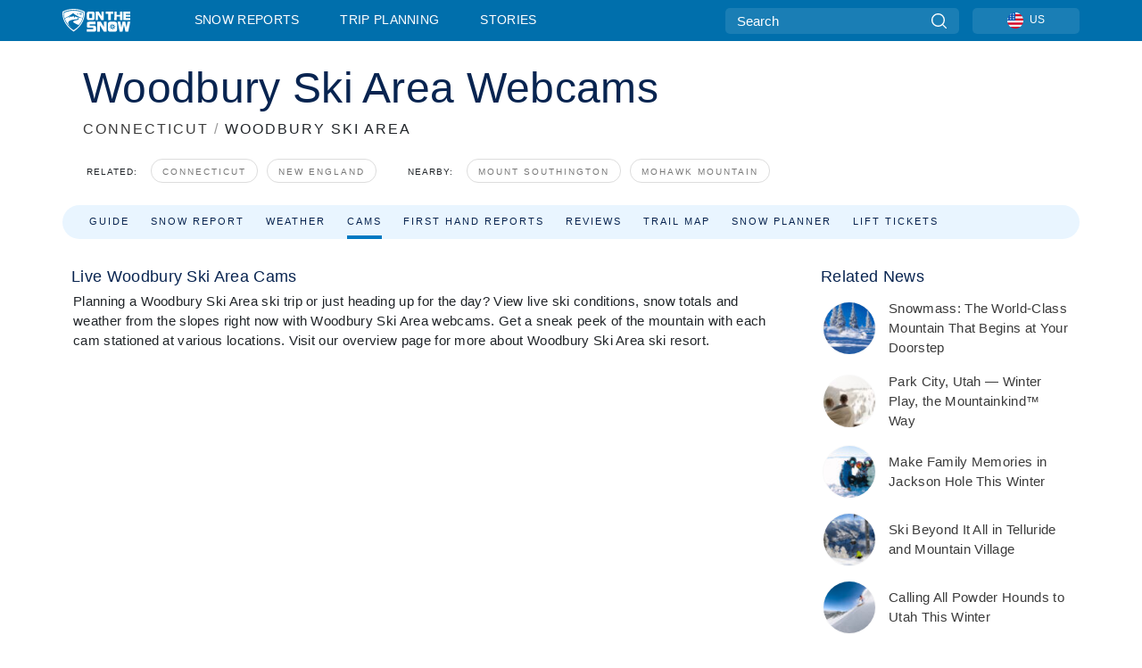

--- FILE ---
content_type: text/html; charset=utf-8
request_url: https://www.google.com/recaptcha/api2/aframe
body_size: 154
content:
<!DOCTYPE HTML><html><head><meta http-equiv="content-type" content="text/html; charset=UTF-8"></head><body><script nonce="_BnAP8nKhvEYZp5Es2VQ3Q">/** Anti-fraud and anti-abuse applications only. See google.com/recaptcha */ try{var clients={'sodar':'https://pagead2.googlesyndication.com/pagead/sodar?'};window.addEventListener("message",function(a){try{if(a.source===window.parent){var b=JSON.parse(a.data);var c=clients[b['id']];if(c){var d=document.createElement('img');d.src=c+b['params']+'&rc='+(localStorage.getItem("rc::a")?sessionStorage.getItem("rc::b"):"");window.document.body.appendChild(d);sessionStorage.setItem("rc::e",parseInt(sessionStorage.getItem("rc::e")||0)+1);localStorage.setItem("rc::h",'1769350540962');}}}catch(b){}});window.parent.postMessage("_grecaptcha_ready", "*");}catch(b){}</script></body></html>

--- FILE ---
content_type: text/css
request_url: https://nextjs.onthesnow.com/_next/static/css/8be56b26b3e4bfe7.css
body_size: 7291
content:
.summer-styles_bg_green__z25DB{background-color:#eaffe9}.summer-styles_longTitle__XBUHR{font-size:2rem!important}.summer-styles_wrapBox__fnUIx{position:relative;margin-top:60px;width:100%}.summer-styles_wrapBox__fnUIx .summer-styles_box__6SP43{display:flex;justify-content:space-between;padding:78px 46px 24px;background-color:#eaffe9}@media(max-width:575.98px){.summer-styles_wrapBox__fnUIx .summer-styles_box__6SP43{padding-bottom:40px;padding-top:40px}}@media(min-width:992px){.summer-styles_wrapBox__fnUIx .summer-styles_box__6SP43{padding-left:10%}}@media(min-width:1200px){.summer-styles_wrapBox__fnUIx .summer-styles_box__6SP43{padding-bottom:0;padding-left:14%}}@media(min-width:1400px){.summer-styles_wrapBox__fnUIx .summer-styles_box__6SP43{max-width:1326px;margin-left:auto;margin-right:auto;padding-left:0}}.summer-styles_wrapBox__fnUIx .summer-styles_box__6SP43>div{width:50%;position:relative;min-height:180px}.summer-styles_wrapBox__fnUIx .summer-styles_box__6SP43>div.summer-styles_innerLeft__l0SM2{display:flex;flex-direction:column;justify-content:center}@media(min-width:992px){.summer-styles_wrapBox__fnUIx .summer-styles_box__6SP43>div.summer-styles_innerLeft__l0SM2{flex-direction:row;width:900px;justify-content:space-between}}@media(max-width:991.98px){.summer-styles_wrapBox__fnUIx .summer-styles_box__6SP43>div.summer-styles_innerLeft__l0SM2{justify-content:flex-start;min-height:auto;width:100%}}.summer-styles_wrapBox__fnUIx .summer-styles_box__6SP43>div.summer-styles_innerLeft__l0SM2 .summer-styles_title__f0Gp3{font-weight:400;font-size:2.5rem;color:#327d45;margin-bottom:40px}.summer-styles_wrapBox__fnUIx .summer-styles_box__6SP43>div.summer-styles_innerLeft__l0SM2 p{font-weight:500;font-size:1rem;letter-spacing:1px;text-transform:uppercase;color:#3b3b3b;margin:0}@media(max-width:575.98px){.summer-styles_wrapBox__fnUIx .summer-styles_box__6SP43>div.summer-styles_innerLeft__l0SM2 p{font-size:.75rem}}.summer-styles_wrapBox__fnUIx .summer-styles_box__6SP43>div.summer-styles_innerLeft__l0SM2 p a{color:#3b3b3b}.summer-styles_wrapBox__fnUIx .summer-styles_box__6SP43>div.summer-styles_innerLeft__l0SM2 .summer-styles_address__EBFWu,.summer-styles_wrapBox__fnUIx .summer-styles_box__6SP43>div.summer-styles_innerLeft__l0SM2 .summer-styles_email__0jupQ,.summer-styles_wrapBox__fnUIx .summer-styles_box__6SP43>div.summer-styles_innerLeft__l0SM2 .summer-styles_phone__3KqMg{display:flex;margin-bottom:30px}@media(max-width:767.98px){.summer-styles_wrapBox__fnUIx .summer-styles_box__6SP43>div.summer-styles_innerLeft__l0SM2 .summer-styles_address__EBFWu,.summer-styles_wrapBox__fnUIx .summer-styles_box__6SP43>div.summer-styles_innerLeft__l0SM2 .summer-styles_email__0jupQ,.summer-styles_wrapBox__fnUIx .summer-styles_box__6SP43>div.summer-styles_innerLeft__l0SM2 .summer-styles_phone__3KqMg{margin-bottom:16px}}.summer-styles_wrapBox__fnUIx .summer-styles_box__6SP43>div.summer-styles_innerLeft__l0SM2 .summer-styles_address__EBFWu{align-items:center}.summer-styles_wrapBox__fnUIx .summer-styles_box__6SP43>div.summer-styles_innerLeft__l0SM2 .summer-styles_address__EBFWu svg{margin-right:11px;fill:#000;width:15px;height:18.2px}@media(min-width:992px){.summer-styles_wrapBox__fnUIx .summer-styles_box__6SP43>div.summer-styles_innerLeft__l0SM2 .summer-styles_phone__3KqMg{margin-top:64px;margin-bottom:0}}@media(max-width:991.98px){.summer-styles_wrapBox__fnUIx .summer-styles_box__6SP43>div.summer-styles_innerRight__bC8k9{width:100%;height:400px}}@media(max-width:767.98px){.summer-styles_wrapBox__fnUIx .summer-styles_box__6SP43>div.summer-styles_innerRight__bC8k9{margin-top:10px}}.styles_bg_blue__o0wlB{background-color:#e9f5ff}.styles_longTitle__z_rBd{font-size:2rem!important}.styles_wrapBox__JuxuC{position:relative;margin-top:60px;width:100%}.styles_wrapBox__JuxuC .styles_box__vmm_X{display:flex;justify-content:space-between;padding:78px 46px 24px;background-color:#e9f5ff}@media(max-width:575.98px){.styles_wrapBox__JuxuC .styles_box__vmm_X{padding-bottom:40px;padding-top:40px}}@media(min-width:992px){.styles_wrapBox__JuxuC .styles_box__vmm_X{padding-left:10%}}@media(min-width:1200px){.styles_wrapBox__JuxuC .styles_box__vmm_X{padding-bottom:0;padding-left:14%}}@media(min-width:1400px){.styles_wrapBox__JuxuC .styles_box__vmm_X{max-width:1326px;margin-left:auto;margin-right:auto;padding-left:0}}.styles_wrapBox__JuxuC .styles_box__vmm_X>div{width:50%;position:relative;min-height:180px}.styles_wrapBox__JuxuC .styles_box__vmm_X>div.styles_innerLeft__ZppG8{display:flex;flex-direction:column;justify-content:center}@media(min-width:992px){.styles_wrapBox__JuxuC .styles_box__vmm_X>div.styles_innerLeft__ZppG8{flex-direction:row;width:900px;justify-content:space-between}}@media(max-width:991.98px){.styles_wrapBox__JuxuC .styles_box__vmm_X>div.styles_innerLeft__ZppG8{justify-content:flex-start;min-height:auto;width:100%}}.styles_wrapBox__JuxuC .styles_box__vmm_X>div.styles_innerLeft__ZppG8 .styles_title__5GnW1{font-weight:400;font-size:2.5rem;color:#082450;margin-bottom:40px}.styles_wrapBox__JuxuC .styles_box__vmm_X>div.styles_innerLeft__ZppG8 p{font-weight:500;font-size:1rem;letter-spacing:1px;text-transform:uppercase;color:#3b3b3b;margin:0}@media(max-width:575.98px){.styles_wrapBox__JuxuC .styles_box__vmm_X>div.styles_innerLeft__ZppG8 p{font-size:.75rem}}.styles_wrapBox__JuxuC .styles_box__vmm_X>div.styles_innerLeft__ZppG8 p a{color:#3b3b3b}.styles_wrapBox__JuxuC .styles_box__vmm_X>div.styles_innerLeft__ZppG8 .styles_address__50_uT,.styles_wrapBox__JuxuC .styles_box__vmm_X>div.styles_innerLeft__ZppG8 .styles_email__ul5dq,.styles_wrapBox__JuxuC .styles_box__vmm_X>div.styles_innerLeft__ZppG8 .styles_phone__HdcrP{display:flex;margin-bottom:30px}@media(max-width:767.98px){.styles_wrapBox__JuxuC .styles_box__vmm_X>div.styles_innerLeft__ZppG8 .styles_address__50_uT,.styles_wrapBox__JuxuC .styles_box__vmm_X>div.styles_innerLeft__ZppG8 .styles_email__ul5dq,.styles_wrapBox__JuxuC .styles_box__vmm_X>div.styles_innerLeft__ZppG8 .styles_phone__HdcrP{margin-bottom:16px}}.styles_wrapBox__JuxuC .styles_box__vmm_X>div.styles_innerLeft__ZppG8 .styles_address__50_uT{align-items:center}.styles_wrapBox__JuxuC .styles_box__vmm_X>div.styles_innerLeft__ZppG8 .styles_address__50_uT svg{margin-right:11px;fill:#000;width:15px;height:18.2px}@media(min-width:992px){.styles_wrapBox__JuxuC .styles_box__vmm_X>div.styles_innerLeft__ZppG8 .styles_phone__HdcrP{margin-top:64px;margin-bottom:0}}@media(max-width:991.98px){.styles_wrapBox__JuxuC .styles_box__vmm_X>div.styles_innerRight__KMJM4{width:100%;height:400px}}@media(max-width:767.98px){.styles_wrapBox__JuxuC .styles_box__vmm_X>div.styles_innerRight__KMJM4{margin-top:10px}}@media(min-width:992px){.styles_wrapper__zmrB7{position:relative;height:780px;padding-top:20px}.styles_widget__OYjYF{width:516px;position:absolute;padding:20px;background-color:#fff;margin:30px 0 0 30px;border-radius:10px;box-shadow:0 0 20px rgba(0,0,0,.2)}}.styles_overlay__acXOH{position:absolute;margin-left:260px;width:calc(100% - 300px);height:600px;background-size:cover;background-position:50%;background-repeat:no-repeat;border-radius:14px}@media(max-width:991.98px){.styles_overlay__acXOH{display:none}}.styles_copyWrapper__40BJL{padding:1em}.styles_box__nvOx2{padding:6px 10px;display:flex;flex-wrap:nowrap;justify-content:space-between}.styles_box__nvOx2 .styles_title__7rSWH{margin-bottom:0;font-size:1.1rem;font-weight:400;color:#082450}.styles_box__nvOx2.styles_noTitle__W54cX{justify-content:flex-end}.styles_box__nvOx2 .styles_links__vwiP3{margin-top:auto;text-align:right;font-size:12px}@media(max-width:991.98px){.styles_box__nvOx2{padding-top:21px;padding-bottom:12px;border-bottom:none;text-align:center;flex-direction:column;justify-content:center;align-items:center}.styles_box__nvOx2 a{font-size:.74375rem}}.CameraViewTitle_title__SJVBJ{display:flex;flex-direction:column;justify-content:center;color:#000;padding:.5vh 1vw}.CameraViewTitle_title__SJVBJ:hover{color:inherit}.CameraViewTitle_title__SJVBJ>span:first-child{font-weight:600;font-size:1.009375rem;line-height:24px}.CameraViewTitle_title__SJVBJ>span:nth-child(2){font-size:.85rem;display:none}@media(max-width:1199.98px){.CameraViewTitle_title__SJVBJ{padding:.5vh 2vw}}@media(max-width:991.98px){.CameraViewTitle_title__SJVBJ{padding:.5vh 0}.CameraViewTitle_title__SJVBJ>span:first-child{font-size:.95625rem}.CameraViewTitle_title__SJVBJ>span:nth-child(2){color:hsla(0,0%,100%,.8);display:block}}.CameraViewTitle_resortCam__B5h_n{color:#082450;text-align:center;font-family:Poppins,sans-serif;padding:.5rem 0}.CameraViewTitle_resortCam__B5h_n:hover{color:#082450}.CameraViewTitle_resortCam__B5h_n>span:first-child{font-size:1.25rem;line-height:1.625rem;font-weight:600;letter-spacing:.02em}.CameraViewTitle_resortCam__B5h_n>span:nth-child(2){display:block;font-size:.9rem;color:#576a85;margin-top:.25rem}@media(max-width:767.98px){.CameraViewTitle_resortCam__B5h_n>span:first-child{font-size:1rem;line-height:1.4rem}}.CameraViewTitle_resortCamDate__rP5n_{font-weight:400}.styles_box__3WPOH{max-height:35vw;border-radius:8px;position:relative;display:flex;justify-content:flex-end;flex-direction:column;width:auto;background:#005889 50% 50% no-repeat;background-size:cover;overflow:hidden;height:494px}.styles_box__3WPOH.styles_iframe__OD1QN{height:auto;padding-bottom:66%;max-height:none;background:#2cacd7 50% 50% no-repeat}@media(max-width:1399.98px){.styles_box__3WPOH.styles_iframe__OD1QN{padding-bottom:73%}}@media(max-width:991.98px){.styles_box__3WPOH.styles_iframe__OD1QN{padding-bottom:74%}}@media(max-width:767.98px){.styles_box__3WPOH.styles_iframe__OD1QN{padding-bottom:58%}.styles_box__3WPOH.styles_iframe__OD1QN.styles_feratel__ADXTX{padding-bottom:177.78%}}.styles_box__3WPOH iframe{position:absolute;top:0;left:0;width:100%;height:100%}.styles_box__3WPOH figcaption{background:#fff;text-align:center;padding:5px 0}@media(max-width:767.98px){.styles_box__3WPOH{height:286px;max-height:none}.styles_box__3WPOH .styles_allCams__VePHH{display:block}.styles_box__3WPOH .styles_allCams__VePHH a{border-radius:5px;height:36px;line-height:36px;position:absolute;background:#11abd8;color:#fff;top:29px;right:34px;padding:0 12px}.styles_box__3WPOH .styles_allCams__VePHH a svg{margin-left:5px;height:6.7px;fill:#fff}}.styles_sideView___84HY{height:230px}.styles_skireportView__6y7H6{height:300px;margin-bottom:0}.styles_mainView__2I01T figcaption{padding:14px 27px;text-align:start;display:flex;justify-content:space-between}.styles_mainView__2I01T figcaption>*{display:flex;color:#fff}.styles_mainView__2I01T figcaption>*>span:first-child{font-size:1.275rem}.styles_mainView__2I01T figcaption>*>span:nth-child(2){color:hsla(0,0%,100%,.8)}.styles_box__NaMZG{width:30%;min-width:260px;flex-grow:1;flex-shrink:1;overflow:hidden;font-family:Poppins,sans-serif}.styles_box__NaMZG figure{height:14.5rem;display:flex;align-items:flex-end;justify-content:center;border-radius:8px;background:#576a85 url(https://nextjs.onthesnow.com/_next/static/media/noimage.3f58f010.svg) 50% 50% no-repeat;margin:0}@media(max-width:767.98px){.styles_box__NaMZG figure{height:11.375rem}}.styles_box__NaMZG figure figcaption{color:#fff;background:#0e7db9;line-height:25px;padding:0 8px;margin-bottom:11px;text-align:center;border-radius:3px}.styles_box__NaMZG .styles_linkResort__IAwmQ{padding:0}.styles_box__NaMZG a,.styles_box__NaMZG div{display:block;padding-top:12px;padding-bottom:12px;text-align:left}.styles_box__NaMZG a .styles_title__yRt8Q,.styles_box__NaMZG div .styles_title__yRt8Q{font-weight:400;font-size:1.25rem;line-height:1.625rem;letter-spacing:.02em;color:#082450}.styles_box__NaMZG a .styles_title__yRt8Q .styles_separator__ifwM0,.styles_box__NaMZG div .styles_title__yRt8Q .styles_separator__ifwM0{margin:0 .5em}.styles_box__NaMZG a .styles_subtitle__oYRAC,.styles_box__NaMZG div .styles_subtitle__oYRAC{font-size:.74375rem;color:#576a85;font-weight:400;color:#444}.styles_box__NaMZG a .styles_subtitleMobileOnly__JrIMW,.styles_box__NaMZG div .styles_subtitleMobileOnly__JrIMW{display:none}.styles_box__NaMZG a .styles_metaRow__gf7Se,.styles_box__NaMZG div .styles_metaRow__gf7Se{display:flex;justify-content:space-between;align-items:baseline;column-gap:.5rem}.styles_box__NaMZG a .styles_metaRow__gf7Se .styles_subtitle__oYRAC,.styles_box__NaMZG div .styles_metaRow__gf7Se .styles_subtitle__oYRAC{flex-shrink:0;white-space:nowrap}.styles_box__NaMZG a.styles_resortCamLink__MNjxP,.styles_box__NaMZG div.styles_resortCamLink__MNjxP{text-align:center}@media(max-width:767.98px){.styles_box__NaMZG{max-width:80vw;min-width:0}.styles_box__NaMZG,.styles_box__NaMZG figure{width:100%;margin-left:auto;margin-right:auto}.styles_box__NaMZG a,.styles_box__NaMZG div{width:100%}.styles_box__NaMZG a .styles_subtitleMobileOnly__JrIMW,.styles_box__NaMZG div .styles_subtitleMobileOnly__JrIMW{display:inline-block;margin-top:.25rem}}@media(max-width:575.98px){.styles_hideOnMobile__qzxNW{display:none!important}}.styles_showOnMobile__KjliE{display:none!important}@media(max-width:575.98px){.styles_showOnMobile__KjliE{display:block!important}}@font-face{font-family:swiper-icons;src:url("data:application/font-woff;charset=utf-8;base64, [base64]//wADZ2x5ZgAAAywAAADMAAAD2MHtryVoZWFkAAABbAAAADAAAAA2E2+eoWhoZWEAAAGcAAAAHwAAACQC9gDzaG10eAAAAigAAAAZAAAArgJkABFsb2NhAAAC0AAAAFoAAABaFQAUGG1heHAAAAG8AAAAHwAAACAAcABAbmFtZQAAA/gAAAE5AAACXvFdBwlwb3N0AAAFNAAAAGIAAACE5s74hXjaY2BkYGAAYpf5Hu/j+W2+MnAzMYDAzaX6QjD6/4//Bxj5GA8AuRwMYGkAPywL13jaY2BkYGA88P8Agx4j+/8fQDYfA1AEBWgDAIB2BOoAeNpjYGRgYNBh4GdgYgABEMnIABJzYNADCQAACWgAsQB42mNgYfzCOIGBlYGB0YcxjYGBwR1Kf2WQZGhhYGBiYGVmgAFGBiQQkOaawtDAoMBQxXjg/wEGPcYDDA4wNUA2CCgwsAAAO4EL6gAAeNpj2M0gyAACqxgGNWBkZ2D4/wMA+xkDdgAAAHjaY2BgYGaAYBkGRgYQiAHyGMF8FgYHIM3DwMHABGQrMOgyWDLEM1T9/w8UBfEMgLzE////P/5//f/V/xv+r4eaAAeMbAxwIUYmIMHEgKYAYjUcsDAwsLKxc3BycfPw8jEQA/[base64]/uznmfPFBNODM2K7MTQ45YEAZqGP81AmGGcF3iPqOop0r1SPTaTbVkfUe4HXj97wYE+yNwWYxwWu4v1ugWHgo3S1XdZEVqWM7ET0cfnLGxWfkgR42o2PvWrDMBSFj/IHLaF0zKjRgdiVMwScNRAoWUoH78Y2icB/yIY09An6AH2Bdu/UB+yxopYshQiEvnvu0dURgDt8QeC8PDw7Fpji3fEA4z/PEJ6YOB5hKh4dj3EvXhxPqH/SKUY3rJ7srZ4FZnh1PMAtPhwP6fl2PMJMPDgeQ4rY8YT6Gzao0eAEA409DuggmTnFnOcSCiEiLMgxCiTI6Cq5DZUd3Qmp10vO0LaLTd2cjN4fOumlc7lUYbSQcZFkutRG7g6JKZKy0RmdLY680CDnEJ+UMkpFFe1RN7nxdVpXrC4aTtnaurOnYercZg2YVmLN/d/gczfEimrE/fs/bOuq29Zmn8tloORaXgZgGa78yO9/cnXm2BpaGvq25Dv9S4E9+5SIc9PqupJKhYFSSl47+Qcr1mYNAAAAeNptw0cKwkAAAMDZJA8Q7OUJvkLsPfZ6zFVERPy8qHh2YER+3i/BP83vIBLLySsoKimrqKqpa2hp6+jq6RsYGhmbmJqZSy0sraxtbO3sHRydnEMU4uR6yx7JJXveP7WrDycAAAAAAAH//wACeNpjYGRgYOABYhkgZgJCZgZNBkYGLQZtIJsFLMYAAAw3ALgAeNolizEKgDAQBCchRbC2sFER0YD6qVQiBCv/H9ezGI6Z5XBAw8CBK/m5iQQVauVbXLnOrMZv2oLdKFa8Pjuru2hJzGabmOSLzNMzvutpB3N42mNgZGBg4GKQYzBhYMxJLMlj4GBgAYow/P/PAJJhLM6sSoWKfWCAAwDAjgbRAAB42mNgYGBkAIIbCZo5IPrmUn0hGA0AO8EFTQAA");font-weight:400;font-style:normal}:root{--swiper-theme-color:#007aff}.swiper{margin-left:auto;margin-right:auto;position:relative;overflow:hidden;list-style:none;padding:0;z-index:1}.swiper-vertical>.swiper-wrapper{flex-direction:column}.swiper-wrapper{position:relative;width:100%;height:100%;z-index:1;display:flex;transition-property:transform;box-sizing:content-box}.swiper-android .swiper-slide,.swiper-wrapper{transform:translateZ(0)}.swiper-pointer-events{touch-action:pan-y}.swiper-pointer-events.swiper-vertical{touch-action:pan-x}.swiper-slide{flex-shrink:0;width:100%;height:100%;position:relative;transition-property:transform}.swiper-slide-invisible-blank{visibility:hidden}.swiper-autoheight,.swiper-autoheight .swiper-slide{height:auto}.swiper-autoheight .swiper-wrapper{align-items:flex-start;transition-property:transform,height}.swiper-backface-hidden .swiper-slide{transform:translateZ(0);-webkit-backface-visibility:hidden;backface-visibility:hidden}.swiper-3d,.swiper-3d.swiper-css-mode .swiper-wrapper{perspective:1200px}.swiper-3d .swiper-cube-shadow,.swiper-3d .swiper-slide,.swiper-3d .swiper-slide-shadow,.swiper-3d .swiper-slide-shadow-bottom,.swiper-3d .swiper-slide-shadow-left,.swiper-3d .swiper-slide-shadow-right,.swiper-3d .swiper-slide-shadow-top,.swiper-3d .swiper-wrapper{transform-style:preserve-3d}.swiper-3d .swiper-slide-shadow,.swiper-3d .swiper-slide-shadow-bottom,.swiper-3d .swiper-slide-shadow-left,.swiper-3d .swiper-slide-shadow-right,.swiper-3d .swiper-slide-shadow-top{position:absolute;left:0;top:0;width:100%;height:100%;pointer-events:none;z-index:10}.swiper-3d .swiper-slide-shadow{background:rgba(0,0,0,.15)}.swiper-3d .swiper-slide-shadow-left{background-image:linear-gradient(270deg,rgba(0,0,0,.5),transparent)}.swiper-3d .swiper-slide-shadow-right{background-image:linear-gradient(90deg,rgba(0,0,0,.5),transparent)}.swiper-3d .swiper-slide-shadow-top{background-image:linear-gradient(0deg,rgba(0,0,0,.5),transparent)}.swiper-3d .swiper-slide-shadow-bottom{background-image:linear-gradient(180deg,rgba(0,0,0,.5),transparent)}.swiper-css-mode>.swiper-wrapper{overflow:auto;scrollbar-width:none;-ms-overflow-style:none}.swiper-css-mode>.swiper-wrapper::-webkit-scrollbar{display:none}.swiper-css-mode>.swiper-wrapper>.swiper-slide{scroll-snap-align:start start}.swiper-horizontal.swiper-css-mode>.swiper-wrapper{scroll-snap-type:x mandatory}.swiper-vertical.swiper-css-mode>.swiper-wrapper{scroll-snap-type:y mandatory}.swiper-centered>.swiper-wrapper:before{content:"";flex-shrink:0;order:9999}.swiper-centered.swiper-horizontal>.swiper-wrapper>.swiper-slide:first-child{-webkit-margin-start:var(--swiper-centered-offset-before);margin-inline-start:var(--swiper-centered-offset-before)}.swiper-centered.swiper-horizontal>.swiper-wrapper:before{height:100%;min-height:1px;width:var(--swiper-centered-offset-after)}.swiper-centered.swiper-vertical>.swiper-wrapper>.swiper-slide:first-child{-webkit-margin-before:var(--swiper-centered-offset-before);margin-block-start:var(--swiper-centered-offset-before)}.swiper-centered.swiper-vertical>.swiper-wrapper:before{width:100%;min-width:1px;height:var(--swiper-centered-offset-after)}.swiper-centered>.swiper-wrapper>.swiper-slide{scroll-snap-align:center center;scroll-snap-stop:always}.styles_box__7UhLX{display:flex;flex-wrap:wrap;justify-content:center;margin:-18px}.styles_box__7UhLX>div{width:calc(50% - 36px);flex-grow:0;margin:18px}@media(min-width:768px)and (max-width:991.98px){.styles_box__7UhLX{max-width:80vw;margin:-18px auto}.styles_box__7UhLX>div{width:calc(50% - 36px)}}@media(max-width:767.98px){.styles_box__7UhLX{max-width:80vw;margin:-18px auto}.styles_box__7UhLX>div{width:100%;max-width:80vw;margin:18px auto}}@media(max-width:991.98px){.styles_box__7UhLX h1{text-align:center}}.styles_threeColumns__QdIgi>div{width:calc(33.333% - 36px)}@media(max-width:1399.98px){.styles_threeColumns__QdIgi>div{width:calc(50% - 36px)}}@media(max-width:767.98px){.styles_threeColumns__QdIgi>div{width:100%;max-width:80vw;margin:18px auto}}.styles_sliderContainer__8mBz3{position:relative;width:100%;margin:0 auto;min-width:0}.styles_sliderWrapper__w6duK{position:relative;width:100%;min-width:0;--camera-figure-height:14.5rem}@media(max-width:767.98px){.styles_sliderWrapper__w6duK{--camera-figure-height:11.375rem}}.styles_mobileSwiper__WdmyT{width:100%;min-width:0;padding-right:1.25rem}.styles_swiperNavButton__LtC9I{position:absolute;top:calc(50% - ((100% - var(--camera-figure-height)) / 2));transform:translateY(-50%);z-index:10;border:0;padding:0;background-color:transparent;cursor:pointer}.styles_swiperNavButton__LtC9I>svg{width:2.6875rem;height:2.6875rem}.styles_swiperButtonNext__Ahtng{right:1rem}.styles_swiperButtonPrev__cT0zB{left:1rem;transform:translateY(-50%) rotate(180deg)}.styles_mobileSlide__XmdVn{display:flex;justify-content:center;height:auto}.styles_mobileSlide__XmdVn>div{width:100%}@media(max-width:767.98px){.styles_mobileSlide__XmdVn:first-child{margin-left:1.25rem}.styles_mobileSlide__XmdVn:last-child{padding-right:1.25rem}}.styles_box__or16V{background:#006fac;color:#fff;min-height:40px;display:flex;align-items:center;justify-content:center;border-radius:5px;-webkit-appearance:none;-moz-appearance:none;appearance:none;border:none;text-decoration:none;transition:all .2s ease}.styles_box__or16V.styles_block__F_qeE{width:100%}.styles_box__or16V:hover{background:#005889;color:#fff}.styles_box__or16V:active{background:#04486c;color:#fff}.styles_box__or16V[disabled]{cursor:default;background:#f9f9f9;color:#aaa}.styles_box__or16V[disabled] svg{fill:#aaa}.styles_box__or16V svg{fill:#fff;margin-right:15px;height:24px}.styles_partnerLayout__fdRyA{border:1px solid #0c71b0;border-radius:8px;margin:22px;padding-top:30px;display:flex}.styles_partnerLayout__fdRyA svg{height:auto}.styles_partnerLayout__fdRyA .styles_iconBlock__PPMsd{padding:0 20px}.styles_partnerLayout__fdRyA .styles_partnerInfoBlock__i5JfN{font-size:.85rem}.styles_partnerLayout__fdRyA .styles_partnerInfoBlock__i5JfN .styles_recommend__tTKa6{margin-bottom:15px;font-size:12px}.styles_partnerLayout__fdRyA .styles_partnerInfoBlock__i5JfN .styles_recommend__tTKa6>span{margin-left:10px}.styles_partnerLayout__fdRyA .styles_partnerInfoBlock__i5JfN h3{font-size:20px;line-height:30px}.styles_partnerLayout__fdRyA .styles_partnerInfoBlock__i5JfN .styles_searchButton__33dkm{padding:15px 27px;font-weight:700;margin-bottom:25px}@media(max-width:575.98px){.styles_partnerLayout__fdRyA{flex-direction:column}.styles_partnerLayout__fdRyA .styles_partnerInfoBlock__i5JfN{padding:0 20px;display:flex;flex-direction:column;justify-content:center}.styles_partnerLayout__fdRyA .styles_iconBlock__PPMsd{text-align:center}}.styles_container__MlgNf{border:1px solid #666;border-radius:20px;background-color:#fff;padding:30px 42px 42px;margin:auto}@media(min-width:1200px){.styles_container__MlgNf{padding:42px 58px}}@media(max-width:575.98px){.styles_container__MlgNf{margin:0;padding:16px;border:0;border-radius:0}}.styles_container__MlgNf .styles_heading__9yjQG{font-size:2rem;color:#082450;font-weight:500}@media(max-width:575.98px){.styles_container__MlgNf .styles_heading__9yjQG{font-size:1rem}}@media(min-width:1200px){.styles_container__MlgNf .styles_heading__9yjQG{margin-bottom:12px}}.styles_condensed__WhZdw{border:none;padding:0;margin-top:-40px}@media(max-width:991.98px){.styles_condensed__WhZdw{margin-top:0}}@media(max-width:575.98px){.styles_condensed__WhZdw{padding:0 10px}}.styles_flex__fpLSw{display:flex}.styles_tripControlBlock__fEZOi .styles_wrapper__hfv6n .styles_tabs__Qx2Xy .styles_activeTab__W_ifm,.styles_tripControlBlock__fEZOi .styles_wrapper__hfv6n .styles_tabs__Qx2Xy .styles_viewTab__JGtPB,.styles_wrapper__hfv6n .styles_tabs__Qx2Xy,.styles_wrapper__hfv6n .styles_tabs__Qx2Xy .styles_tabLink__jAHWn,.styles_wrapper__hfv6n .styles_tabs__Qx2Xy .styles_tab__U_CTy,.styles_wrapper__hfv6n .styles_tabs__Qx2Xy .styles_tripControlBlock__fEZOi .styles_activeTab__W_ifm,.styles_wrapper__hfv6n .styles_tabs__Qx2Xy .styles_tripControlBlock__fEZOi .styles_viewTab__JGtPB{display:flex;align-items:center}.styles_tripControlBlock__fEZOi .styles_wrapper__hfv6n .styles_tabs__Qx2Xy .styles_activeTab__W_ifm svg,.styles_tripControlBlock__fEZOi .styles_wrapper__hfv6n .styles_tabs__Qx2Xy .styles_viewTab__JGtPB svg,.styles_wrapper__hfv6n .styles_tabs__Qx2Xy .styles_tabLink__jAHWn svg,.styles_wrapper__hfv6n .styles_tabs__Qx2Xy .styles_tab__U_CTy svg,.styles_wrapper__hfv6n .styles_tabs__Qx2Xy .styles_tripControlBlock__fEZOi .styles_activeTab__W_ifm svg,.styles_wrapper__hfv6n .styles_tabs__Qx2Xy .styles_tripControlBlock__fEZOi .styles_viewTab__JGtPB svg{margin-left:8px;fill:#4f6380;height:18px}.styles_wrapper__hfv6n .styles_tabs__Qx2Xy .styles_tab__U_CTy{color:#0c71b0;font-size:1.275rem;font-weight:700;padding-right:35px}.styles_wrapper__hfv6n .styles_tabs__Qx2Xy .styles_tabLinkContainer__cUy_D{display:flex;flex:1 1}.styles_tripControlBlock__fEZOi .styles_wrapper__hfv6n .styles_tabs__Qx2Xy .styles_activeTab__W_ifm,.styles_tripControlBlock__fEZOi .styles_wrapper__hfv6n .styles_tabs__Qx2Xy .styles_viewTab__JGtPB,.styles_wrapper__hfv6n .styles_tabs__Qx2Xy .styles_tabLink__jAHWn,.styles_wrapper__hfv6n .styles_tabs__Qx2Xy .styles_tripControlBlock__fEZOi .styles_activeTab__W_ifm,.styles_wrapper__hfv6n .styles_tabs__Qx2Xy .styles_tripControlBlock__fEZOi .styles_viewTab__JGtPB{padding:0 35px;height:48px;background:#f5f9fc;color:#11abd8}@media(max-width:991.98px){.styles_wrapper__hfv6n{padding-top:0}.styles_wrapper__hfv6n .styles_tabs__Qx2Xy{flex-wrap:wrap}.styles_wrapper__hfv6n .styles_tabs__Qx2Xy .styles_tab__U_CTy{padding:0;font-size:1.275rem;width:100%;justify-content:center;text-align:center}.styles_tripControlBlock__fEZOi .styles_wrapper__hfv6n .styles_tabs__Qx2Xy .styles_activeTab__W_ifm,.styles_tripControlBlock__fEZOi .styles_wrapper__hfv6n .styles_tabs__Qx2Xy .styles_viewTab__JGtPB,.styles_wrapper__hfv6n .styles_tabs__Qx2Xy .styles_tabLink__jAHWn,.styles_wrapper__hfv6n .styles_tabs__Qx2Xy .styles_tripControlBlock__fEZOi .styles_activeTab__W_ifm,.styles_wrapper__hfv6n .styles_tabs__Qx2Xy .styles_tripControlBlock__fEZOi .styles_viewTab__JGtPB{padding:0;margin-top:10px;width:50%;justify-content:center;font-size:.74375rem}}.styles_wrapper__hfv6n .styles_dateInput__nuji2{position:relative}.styles_wrapper__hfv6n .styles_dateInput__nuji2 input{-webkit-appearance:none;background:inherit;height:50px;font-size:.85rem;line-height:50px;padding:0 20px;border:1px solid rgba(12,113,176,.2);border-radius:6px;border-top-right-radius:0;border-bottom-right-radius:0;width:90%}.styles_wrapper__hfv6n .styles_dateInput__nuji2>div>button{padding:12px;background-color:#f5f5f5;border-top-right-radius:6px;border-bottom-right-radius:6px;border:1px solid #d7d7d7;border-left:0}.styles_wrapper__hfv6n .styles_dateInput__nuji2>div>button>svg{height:24px;fill:#f5f5f5;pointer-events:none;background-color:#f5f5f5}.styles_wrapper__hfv6n .styles_peopleInput__axLjH .pyt_select__control{border:1px solid rgba(12,113,176,.2);min-height:50px}.styles_wrapper__hfv6n .styles_peopleInput__axLjH .pyt_select__indicator-separator{display:none}.styles_wrapper__hfv6n .styles_form__joJUn{display:flex;justify-content:stretch;margin-top:10px;gap:10px;flex-direction:column}@media(min-width:1200px){.styles_wrapper__hfv6n .styles_form__joJUn{margin-top:21px;flex-direction:column}}@media(max-width:991.98px){.styles_wrapper__hfv6n .styles_form__joJUn{flex-direction:column!important}}.styles_wrapper__hfv6n .styles_form__joJUn>div{display:flex;flex-direction:row}@media(max-width:767.98px){.styles_wrapper__hfv6n .styles_form__joJUn>div{flex-direction:column}}.styles_wrapper__hfv6n .styles_form__joJUn>div>div{flex:1 1}.styles_wrapper__hfv6n .styles_form__joJUn .styles_dateInput__nuji2{margin-right:10px}@media(max-width:767.98px){.styles_wrapper__hfv6n .styles_form__joJUn .styles_taWidgetDateInput__8OITD:first-child{margin-bottom:16px}}.styles_wrapper__hfv6n .styles_form__joJUn label{font-size:1rem;margin-bottom:6px;font-weight:500;color:#444}@media(max-width:575.98px){.styles_wrapper__hfv6n .styles_form__joJUn label{font-size:.75rem}}.styles_wrapper__hfv6n .styles_form__joJUn .styles_button__bsgBk{display:flex;justify-content:center}.styles_wrapper__hfv6n .styles_form__joJUn .styles_button__bsgBk button{background-color:#2f6ea7;text-transform:uppercase;height:59px;width:228px;font-weight:700;letter-spacing:1px;font-size:13px;margin-top:16px;border-radius:10px}.styles_wrapper__hfv6n .styles_form__joJUn>div{flex:1 1}.styles_wrapper__hfv6n .styles_form__joJUn>div input{width:100%}@media(max-width:767.98px){.styles_wrapper__hfv6n .styles_form__joJUn{flex-wrap:wrap}.styles_wrapper__hfv6n .styles_form__joJUn .styles_button__bsgBk,.styles_wrapper__hfv6n .styles_form__joJUn .styles_dateInput__nuji2{flex:1 1;margin-right:0;width:100%;min-width:100%}.styles_wrapper__hfv6n .styles_form__joJUn .styles_button__bsgBk label,.styles_wrapper__hfv6n .styles_form__joJUn .styles_dateInput__nuji2 label{display:block}.styles_wrapper__hfv6n .styles_form__joJUn .styles_button__bsgBk button,.styles_wrapper__hfv6n .styles_form__joJUn .styles_dateInput__nuji2 button{max-width:100%}.styles_wrapper__hfv6n .styles_form__joJUn .styles_peopleInput__axLjH{width:100%}}.styles_tripControlBlock__fEZOi{margin-bottom:16px;display:flex;flex-wrap:nowrap}.styles_tripControlBlock__fEZOi button{padding:0}.styles_tripControlBlock__fEZOi .styles_activeTab__W_ifm{-webkit-text-decoration:underline solid #0079c2 4px!important;text-decoration:underline solid #0079c2 4px!important;text-underline-offset:1em;color:#082450!important;background-color:#fff!important;padding:5px}.styles_tripControlBlock__fEZOi .styles_activeTab__W_ifm,.styles_tripControlBlock__fEZOi .styles_tabLink__jAHWn,.styles_tripControlBlock__fEZOi .styles_viewTab__JGtPB{text-transform:uppercase;background:transparent;color:#082450;white-space:nowrap;font-size:14px;border:none;text-align:center;text-decoration:none;font-weight:500;color:#666;margin-right:.5em;background-color:#f5f5f5;padding:5px;flex:1 1}.styles_tripControlBlock__fEZOi .styles_activeTab__W_ifm svg,.styles_tripControlBlock__fEZOi .styles_tabLink__jAHWn svg,.styles_tripControlBlock__fEZOi .styles_viewTab__JGtPB svg{height:12px;width:12px;margin-left:2px}.styles_tripControlBlock__fEZOi .styles_weskiText__rJEWY{color:#10abd9!important;font-weight:700}.styles_tripControlBlock__fEZOi .styles_viewTab__JGtPB{border:none;background-color:#f5f5f5;padding:5px;flex:1 1;text-align:center}.styles_tripControlBlock__fEZOi .styles_viewTab__JGtPB svg{height:12px;width:12px}@media(max-width:1199.98px){.styles_tripControlBlock__fEZOi{flex-wrap:wrap}.styles_tripControlBlock__fEZOi .styles_activeTab__W_ifm,.styles_tripControlBlock__fEZOi .styles_tabLink__jAHWn,.styles_tripControlBlock__fEZOi .styles_viewTab__JGtPB{margin:12px 1em 10px 1px}}.styles_row__7JCNg{display:flex;flex-direction:row!important;width:100%}@media(max-width:767.98px){.styles_row__7JCNg{flex-direction:column!important}}.styles_lastRow___oqxL{align-items:center}.styles_lastRow___oqxL .styles_button__bsgBk{min-width:200px;margin:10px 10px 0 0}@media(max-width:767.98px){.styles_lastRow___oqxL .styles_button__bsgBk{width:100%}}.styles_peopleInputRow__pcGev{gap:10px}.styles_alignStart__rDEiI{text-align:start!important}.styles_container__e7R_v{display:flex;justify-content:flex-start;align-items:center;padding:8px 0}.styles_container__e7R_v .styles_img__U4TO_{width:60px;height:60px;flex-shrink:0;border:1px solid #f9f9f9;border-radius:30px;margin-right:14px;overflow:hidden;color:transparent;background:url(https://nextjs.onthesnow.com/_next/static/media/base-related-news.fc975b17.jpg) 100% 100% no-repeat}.styles_container__e7R_v .styles_link__pbfFa{font-size:.95625rem;color:#3b3b3b}.styles_wrapper__1ZpLM{margin-bottom:40px}.skireport_col2__4Wumw{display:flex}.skireport_col2__4Wumw>div{flex:1 1}.skireport_col2__4Wumw>*+*{margin-left:10px}@media(max-width:991.98px){.skireport_col2__4Wumw{flex-direction:column}}.skireport_innerLayout__K2k6V{display:flex;flex-wrap:no-wrap;width:100%;column-gap:8px;row-gap:8px;overflow:hidden}@media(max-width:767.98px){.skireport_innerLayout__K2k6V{flex-wrap:wrap}}.skireport_innerLayout__K2k6V .skireport_innerLeft__P9_4o{flex:1 1}@media(max-width:767.98px){.skireport_innerLayout__K2k6V .skireport_innerLeft__P9_4o{flex:0 0 100%}}.skireport_reportContent__Gmrl5{padding:0 12px}@media(max-width:767.98px){.skireport_reportContent__Gmrl5{padding:0}}.skireport_camDate__RQGYG{font-size:.74375rem;color:#6f777f}.skireport_fhBtnPopup__vUhEj{background:inherit;font-weight:600;font-size:.74375rem;line-height:1.115625rem;text-align:center;color:#11abd8;border:none;margin-bottom:20px}.skireport_fhBtnPopup__vUhEj svg{width:8px;height:8px;fill:#11abd8;margin-left:4px}.styles_search__hbMo4{position:relative;width:60%;margin:0 auto 50px}@media(max-width:1199.98px){.styles_search__hbMo4{width:100%}}.styles_search__hbMo4 input{width:100%;height:60px;background:#fff;opacity:.85;box-shadow:0 15px 53px rgba(0,0,0,.23);border-radius:9px;font-size:1.009375rem;line-height:117%;display:flex;align-items:center;color:#576a85;padding:20px 18px;border:none;outline:none}@media(max-width:767.98px){.styles_search__hbMo4 input{height:45px;border-radius:9px;font-size:.74375rem;color:#1f1f1f;padding:14px 13px;opacity:1}}.styles_search__hbMo4 .styles_btnSearch__AwGZC{position:absolute;top:5px;right:5px;min-width:120px;height:50px;background:#33b0d9;border-radius:5px;font-weight:500;font-size:.85rem;line-height:117%;color:#fff;border:none}@media(max-width:767.98px){.styles_search__hbMo4 .styles_btnSearch__AwGZC{min-width:86px;height:34px}}.styles_content__sCMc5{width:100%}.styles_photo__thoDe{min-height:760px;background-size:cover;background-position:50% 50%;position:relative;display:flex;align-items:center}.styles_photo__thoDe>.container{z-index:3;position:relative}@media(max-width:767.98px){.styles_photo__thoDe{min-height:400px;padding:0 10px}}.styles_photo__thoDe .styles_background__xh7np{background:#006fac;width:100%;height:100%;position:absolute;left:0;right:0;opacity:.6}.styles_photo__thoDe .styles_container__oYMNt{margin-bottom:50px}.styles_photo__thoDe .styles_container__oYMNt .styles_title__Yft_l{font-weight:700;font-size:2.975rem;line-height:4.4625rem;color:#fff;margin-bottom:13px}@media(max-width:767.98px){.styles_photo__thoDe .styles_container__oYMNt .styles_title__Yft_l{font-size:1.38125rem;line-height:2.071875rem;align-items:center;text-align:center;margin-bottom:27px}}.styles_photo__thoDe .styles_container__oYMNt .styles_description__k6C20{max-width:885px;font-weight:400;font-size:1.0625rem;line-height:140%;color:#fff;opacity:.9;margin:0 0 80px}@media(max-width:767.98px){.styles_photo__thoDe .styles_container__oYMNt .styles_description__k6C20{font-size:.74375rem;line-height:140%;align-items:center;text-align:center;margin-bottom:46px}}.styles_photo__thoDe .styles_container__oYMNt .styles_fontBlack__BNQyn{color:#3b3b3b}.styles_photo__thoDe .styles_container__oYMNt .styles_search__v6a6U{margin:0}.styles_photo__thoDe .styles_lightBackground__wuSqX{background:transparent}@media(max-width:767.98px){.cams_applicationsPrompt__D3M9l{display:none}}@media(max-width:575.98px){.cams_hideOnMobile__8mLyj{display:none}}
/*# sourceMappingURL=8be56b26b3e4bfe7.css.map*/

--- FILE ---
content_type: text/javascript
request_url: https://nextjs.onthesnow.com/_next/static/chunks/6622-3a5719a1d1a0bd83.js
body_size: 4115
content:
"use strict";(self.webpackChunk_N_E=self.webpackChunk_N_E||[]).push([[6622],{43376:function(e,n,t){var o=t(85893),a=t(64263),l=t(60756),i=t(15915);n.Z=e=>{let{region:n,templateName:t,...s}=e,r=a.Z5.regionLodging(n),{title:d}=n,c=(0,i.C)({regionId:n.uuid})?"weski":"tripadvisor",u="weski"===c?(0,i.E)({regionId:n.uuid}):null;return(0,o.jsx)(l.s,{...s,contextKey:"region",title:d,redirectLodgingPath:r,redirectSkiRentalPath:"",lodgingProvider:c,weSkiDestinationId:u,templateName:t,regionId:n.uuid})}},4326:function(e,n,t){t.d(n,{Gf:function(){return linksSnow},_G:function(){return l},mx:function(){return i},vf:function(){return linksPlan}}),t(85893),t(67294);var o,a,l,i,s=t(64263);t(87815),t(37673),t(37838);var r=t(15915);(o=l||(l={})).SNOW="snow_reports",o.TRIP_PLANNING="trip_planning",(a=i||(i={})).SNOW_REPORT="snow_reports",a.WEATHER="weather",a.CAMS="cams",a.FHR="first_hand",a.OVERVIEW="overview",a.OPEN_RESORTS="open_resorts",a.PROJECTED_CLOSING="projected_closing",a.PROJECTED_OPENINGS="projected_openings",a.REVIEWS="reviews",a.TRAILMAP="trailmap",a.SNOWPLANNER="snowplanner",a.LIFTACCESS="liftaccess",a.LODGING="lodging",a.LIFT_TICKETS="lift_tickets";let linksSnow=(e,n)=>[{title:n("nav.tab.snowReport"),isExternal:!1,href:s.Z5.regionSnowReport(e),uuid:"snow_reports"},{title:n("nav.tab.cams"),isExternal:!1,href:s.Z5.regionCams(e),uuid:"cams"},{title:n("nav.tab.openResorts"),isExternal:!1,href:s.Z5.regionOpenResorts(e),uuid:"open_resorts"},{title:n("nav.tab.OpenDates"),isExternal:!1,href:s.Z5.regionProjectedOpenings(e),uuid:"projected_openings"},{title:n("nav.tab.ClosingDates"),isExternal:!1,href:s.Z5.regionProjectedClosing(e),uuid:"projected_closing"},{title:n((0,r.C)({regionId:e.uuid})?"nav.tab.SkiHolidays":"nav.tab.lodging"),isExternal:!1,href:s.Z5.regionLodging(e),uuid:"lodging"},{title:n("nav.tab.liftTickets"),isExternal:!1,href:s.Z5.regionLiftTickets(e),uuid:"lift_tickets"}],linksPlan=(e,n)=>[{title:n("nav.tab.overview"),isExternal:!1,href:s.Z5.regionTripPlanningOverview(e),uuid:"overview"}]},21076:function(e,n,t){t.d(n,{B:function(){return createRegionWeatherGridColumns}});var o=t(85893),a=t(93967),l=t.n(a),i=t(93885),s=t(67527),r=t(15364),d=t(30475),c=t(75331),u=t(21605),g=t(75155),p=t.n(g),Cells_OpenLiftsCell=e=>{var n,t;let{openFlag:a,lifts:s,noValue:r}=e,d=a!==u.gf.TemporarilyClosed&&a!==u.gf.NoReportAvailable,{t:c}=(0,i.ZF)("common");return(0,o.jsxs)("span",{className:l()("h4",p().h4),children:[(null==s?void 0:s.open)&&d?"".concat(null!==(n=null==s?void 0:s.open)&&void 0!==n?n:c("common.dash"),"/").concat(null!==(t=null==s?void 0:s.total)&&void 0!==t?t:c("common.dash")):r,(0,o.jsx)("div",{className:l()(p().small,p().hiddenCell),children:c("common.dash")})]})},h=t(57240),m=t(64263),f=t(95076),v=t.n(f),x=t(33674),R=t(41933),j=t(76850),C=t(99490),_3DaysForecastCell=e=>{var n;let{openFlag:t,row:a,noValue:i,updatedAt:s}=e,r=null==a?void 0:null===(n=a.forecast)||void 0===n?void 0:n.slice(0,3).reduce((e,n)=>e+n.snow,0),d=!(0,j.xb)(r)&&t!==u.gf.NoReportAvailable,c=C.ou.now(),g=s&&C.ou.fromFormat(s,x.d3),h=s&&g&&c.diff(g,"hours").hours>48;return(0,o.jsxs)("span",{className:l()("h4",p().h4),children:[d&&!h?(0,o.jsx)(R.We,{values:r}):i,(0,o.jsx)("div",{className:l()(p().small,p().hiddenCell),children:"-"})]})},N=t(37549),w=t.n(N);let createRegionWeatherGridColumns=(e,n,t)=>{let a=null==n||n,{t:g}=(0,i.ZF)("common"),f="top-72"===e?g("snowWeather.home.72hourSnowfall"):g("resort.skiReport.72hSnowfall"),R=g("region.skiReport.snowfall-72h-abb"),j=e&&e!==u.K8.OpenResorts&&e!==u.K8.top72,C={header:{cellRender:()=>(0,o.jsxs)("div",{children:[j&&(0,o.jsx)(h.V,{flag:e}),(0,o.jsx)("span",{children:g("region.liftTickets.resort")})]}),className:l()({h3:j,[p().titleCell]:j,[p().titleHeaderCell]:j,[w().resortNameHeader]:j,[v().firstColumn]:!j}),isSortable:a,columnName:g("region.liftTickets.resort")},dataKey:"title",cellRender:e=>(0,o.jsx)(s.Z,{title:t?"".concat(e.title,", ").concat(e.region_en):"".concat(e.title),href:m.Z5.resortSnowReport(e),updatedDate:e.status.openFlag!==u.gf.NoReportAvailable?e.updatedAt:void 0})},N=[C];return e===u.gf.Closed&&N.push({header:{columnName:g("nav.tab.OpenDates"),isSortable:a,className:w().togglingCellTitle,cellRender:()=>(0,o.jsxs)("span",{children:[(0,o.jsx)("span",{children:g("nav.tab.OpenDates")}),(0,o.jsx)("span",{children:g("region.skiReport.opening")})]})},dataKey:"opening-date",cellRender:e=>(0,o.jsxs)("span",{className:l()("h4",p().h4),children:[(0,x.r5)(e.status.openingDate,x.Jc),(0,o.jsx)("div",{className:l()(p().small,p().hiddenCell),children:"-"})]})}),e!==u.gf.Closed&&N.push({header:{columnName:f,isSortable:a,className:w().togglingCellTitle,cellRender:()=>(0,o.jsxs)("span",{children:[(0,o.jsx)("span",{children:f}),(0,o.jsx)("span",{children:R})]})},dataKey:"last-snow",cellRender:e=>(0,o.jsx)(r.Z,{openFlag:e.status.openFlag,currentWeather:e.snow,noValue:g("common.dash"),is72hoursReport:!0,updatedAt:e.updatedAt})},{header:{columnName:"3dayForecast",isSortable:!1,className:w().togglingCellTitle,cellRender:()=>(0,o.jsxs)("span",{children:[(0,o.jsx)("span",{children:g("region.skiReport.snowForecast")}),(0,o.jsx)("span",{children:g("region.skiReport.snowForecast")})]})},dataKey:"3day-snow",cellRender:e=>(0,o.jsx)(_3DaysForecastCell,{openFlag:e.status.openFlag,row:e,noValue:g("common.dash"),updatedAt:e.updatedAt})},{header:{columnName:g("region.skiReport.baseDepth"),isSortable:a,className:w().togglingCellTitle,cellRender:()=>(0,o.jsxs)("span",{children:[(0,o.jsx)("span",{children:g("region.skiReport.baseDepth")}),(0,o.jsx)("span",{children:g("region.skiReport.base-abb")})]})},dataKey:"snow-base",cellRender:e=>(0,o.jsx)(d.Z,{openFlag:e.status.openFlag,snow:e.snow,surfaceType:e.surfaceType,noValue:g("common.dash")})},{header:{columnName:g("region.skiReport.openTrails"),isSortable:a,className:w().togglingCellTitle,cellRender:()=>(0,o.jsxs)("span",{children:[(0,o.jsx)("span",{children:g("region.skiReport.openTrails")}),(0,o.jsx)("span",{children:g("region.skiReport.trails-abb")})]})},dataKey:"runs-open",cellRender:e=>(0,o.jsx)(c.Z,{openFlag:e.status.openFlag,kilometres:e.km,runs:e.runs,noValue:g("common.dash")})},{header:{columnName:g("region.skiReport.openLifts"),isSortable:a,className:w().togglingCellTitle},dataKey:"lifts-open",cellRender:e=>(0,o.jsx)(Cells_OpenLiftsCell,{openFlag:e.status.openFlag,lifts:e.lifts,noValue:g("common.dash")})}),N}},45765:function(e,n,t){t.d(n,{t:function(){return WeatherReports}});var o=t(85893),a=t(67294),l=t(93967),i=t.n(l),s=t(93885),r=t(58273),d=t(21605),c=t(29958),u=t(9113),g=t(21153),p=t(64263),h=t(67527),m=t(33674),f=t(57240),v=t(75155),x=t.n(v),Cells_ClosingDateCell=e=>{let{openFlag:n,closingDate:t,noValue:a}=e,l=n!==d.gf.PermanentlyClosed&&n!==d.gf.Closed;return(0,o.jsxs)("span",{className:i()("h4",x().h4),children:[l?(0,o.jsx)("span",{children:(0,m.r5)(t,m.Jc)||a}):(0,o.jsx)(f.V,{flag:n}),(0,o.jsx)("div",{className:i()(x().small,x().hiddenCell),children:"-"})]})},R=t(15364),j=t(30475),C=t(75331),N=t(95076),w=t.n(N);let createProjectedClosingGridColumns=()=>{let{t:e}=(0,s.ZF)("common");return[{header:{className:w().firstColumn,isSortable:!0,columnName:e("region.liftTickets.resort")},dataKey:"title",cellRender:e=>(0,o.jsx)(h.Z,{title:e.title,href:p.Z5.resortSnowReport(e),updatedDate:e.status.openFlag!==d.gf.NoReportAvailable?e.updatedAt:void 0})},{header:{columnName:e("region.closingDates.projectedDate"),isSortable:!0},dataKey:"closing-date",cellRender:n=>(0,o.jsx)(Cells_ClosingDateCell,{openFlag:n.status.openFlag,closingDate:n.status.closingDate,noValue:e("common.dash")})},{header:{columnName:e("region.skiReport.snowfall"),isSortable:!0},dataKey:"last-snow",cellRender:n=>(0,o.jsx)(R.Z,{openFlag:n.status.openFlag,currentWeather:n.snow,noValue:e("common.dash")})},{header:{columnName:e("region.skiReport.baseDepth"),isSortable:!0},dataKey:"snow-base",cellRender:n=>(0,o.jsx)(j.Z,{openFlag:n.status.openFlag,snow:n.snow,surfaceType:n.surfaceType,noValue:e("common.dash")})},{header:{columnName:e("region.skiReport.openTrails"),isSortable:!0},dataKey:"runs-open",cellRender:n=>(0,o.jsx)(C.Z,{openFlag:n.status.openFlag,kilometres:n.km,runs:n.runs,noValue:e("common.dash")})}]};var b=t(21076),k=t(48812),F=t(20473),y=t(37549),T=t.n(y);let WeatherReports=e=>{let{resorts:n,openFlag:t,isFresh:l,regionId:p}=e,{t:h}=(0,s.ZF)("common"),[m,f]=(0,a.useState)(n.data),[v,x]=(0,a.useState)(n.pagination),[R,j]=(0,a.useState)(!1),[C,N]=(0,a.useState)(n.pagination.count>n.pagination.limit),[w,y]=(0,a.useState)(),S=(0,a.useRef)(null),_=new Set(n.data.map(e=>e.region_id)).size>1&&"en-US"===(0,F.Kd)(),E=t!==d.ft.projectedClosing,Z=E?(0,b.B)(t,!0,_):createProjectedClosingGridColumns(),P=(0,u.k)(S,!1,!0,0),D=(0,a.useCallback)(()=>{j(!0);let e=v.page+1;(0,c.DQ)(p,t,e,r.x3,null==w?void 0:w.orderBy,null==w?void 0:w.direction).then(e=>{let n=[...m,...e.data];f(n),x(e.pagination),N(e.pagination.count>n.length),j(!1)}).catch(n=>{g.gd.error({tag:"region-resorts",error:n,message:"Failed to load next page for region ".concat(p),data:{regionId:p,nextPage:e,openFlag:t}}),j(!1)})},[m,t,v,w]),O=(0,a.useCallback)(async(e,n,o)=>{j(!0);try{let e=await (0,c.DQ)(p,t,0,r.x3,null==o?void 0:o.orderBy,null==o?void 0:o.direction);f(e.data),x(e.pagination),N(e.pagination.count>e.data.length),y(o)}catch(e){g.gd.error({tag:"region-resorts",error:e,message:"Failed to load next page for region ".concat(p),data:{regionId:p,nextPage:v.page,openFlag:t}})}j(!1)},[p,t,v]),L=(0,a.useCallback)(()=>{if(P&&!R&&S.current){let e=S.current.getBoundingClientRect(),n=e.y>0&&e.y<window.innerHeight,t=e.y+e.height>0&&e.y+e.height<window.innerHeight;(n||t)&&(j(!0),setTimeout(()=>{D()},10))}},[R,P,D,j]);(0,a.useEffect)(()=>{f(n.data),x(n.pagination),N(n.pagination.count>n.pagination.limit)},[n]),(0,a.useEffect)(()=>{L()},[R,P,D,j]);let I=!l||R;return(0,o.jsxs)(o.Fragment,{children:[(0,o.jsx)("section",{className:i()(T().box),children:(0,o.jsx)(k.Z,{onSortingChange:O,data:m,total:v.count,columns:Z,isLoading:I,noValueSymbol:h("common.dash"),className:T().collabsibleTable})}),!R&&C&&(0,o.jsx)("button",{ref:S,type:"button",className:T().loadMore,onClick:D,children:h("common.loadMore")})]})}},38605:function(e,n,t){t.d(n,{M:function(){return Side}});var o=t(85893),a=t(97090),l=t.n(a);function Side(e){let{children:n}=e;return(0,o.jsx)("aside",{className:l().side,children:n})}},56967:function(e,n,t){t.d(n,{_:function(){return a},i:function(){return useRegionLayoutBubble}});var o=t(67294);let a=o.createContext(void 0),useRegionLayoutBubble=e=>{let n=(0,o.useContext)(a);(0,o.useEffect)(()=>{n&&n(e)},[e.button,e.faq,n])}},26740:function(e,n,t){t.d(n,{K:function(){return RegionLayout}});var o=t(85893),a=t(97910),l=t(49797),i=t(23951),s=t(61992),r=t(67294),d=t(93885),c=t(79306),u=t(20473),g=t(42664),p=t(4326);let RegionHeaderNav=e=>{let{region:n,title:t,photo:a,link:l,resort:i,related:s}=e,{t:h}=(0,d.ZF)("common"),m=(0,u.Kd)(),f=(0,r.useMemo)(()=>{let e=(0,p.Gf)(n,h);return m===g.I.FR_FR&&"15"===n.uuid?e.filter(e=>e.uuid!==p.mx.LODGING):e},[m,n,h]),v=(0,r.useMemo)(()=>(0,p.vf)(n,h),[n,h]);return(0,o.jsx)("div",{children:(0,o.jsx)(c.D,{title:t,backgroundPhoto:a,links:[...v||[],...f],link:l,resort:i,region:n,related:s})})};var h=t(38079),m=t(58619),f=t(88671),v=t(56967),x=t(25217),R=t(41967),j=t(58273);let RegionFPCTracker=e=>{let{title:n,uuid:t}=e;return(0,r.useEffect)(()=>{n&&!j.DM&&(0,R.G)("regions",n,null,null,"https://www.onthesnow.com")},[t,n]),null};var C=t(63985);let N=new Set(["Region Open Resorts","Region Projected Opening","Region Projected Closing","Region Lift Tickets","Region Guide Page"]),RegionLayout=e=>{var n,t,c,u;let{children:g,pathInfo:p,featured:R,adTKey:j,meta:w,navigation:b,hero:k,related:F,templateName:y}=e,{t:T}=(0,d.ZF)("seo"),{t:S}=(0,d.ZF)("common"),[,_]=(0,r.useState)({}),E=N.has(y);return(0,o.jsx)(v._.Provider,{value:_,children:(0,o.jsxs)(m.h9,{region:p,adType:"region",adTKey:j,meta:{Fs:void 0,Rs:void 0,Th:void 0,Tl:void 0,snow:void 0,Wc:void 0},children:[(0,o.jsx)(RegionFPCTracker,{title:p.title,uuid:p.uuid}),(0,o.jsx)(s.N,{title:T(w.title,{region:p.title}),description:T(w.description,{region:p.title}),image:null!==(c=null==R?void 0:null===(n=R.details)||void 0===n?void 0:n.image)&&void 0!==c?c:x.F,redirectTo:w.redirectTo}),(0,o.jsx)(i.e,{current:b.head}),(0,o.jsx)(f.I,{id:"region-".concat(p.uuid),templateName:y}),(0,o.jsxs)("div",{className:"container-xl content-container",children:[(0,o.jsx)(RegionHeaderNav,{photo:null!==(u=null==R?void 0:null===(t=R.details)||void 0===t?void 0:t.image)&&void 0!==u?u:x.F,resort:null==R?void 0:R.resort,link:b.link,region:p,tab:b.tab,related:F,title:S(k.title,{region:p.title})}),(0,o.jsx)(h.A,{className:"layout-container",children:w.redirectTo?(0,o.jsx)("div",{className:"w-100",style:{height:"30vh",display:"flex",justifyContent:"center",alignItems:"center"},children:(0,o.jsxs)("h3",{children:["You are being redirected to"," ",w.redirectTo," ","domain"]})}):g})]}),(0,o.jsx)(a.W,{}),(0,o.jsx)(l.$_,{}),E&&(0,o.jsx)(C.Z,{isRegion:!0,id:p.uuid})]})})}},25217:function(e,n,t){t.d(n,{F:function(){return o},w:function(){return a}});let o="/region_header.jpg",a=5}}]);
//# sourceMappingURL=6622-3a5719a1d1a0bd83.js.map